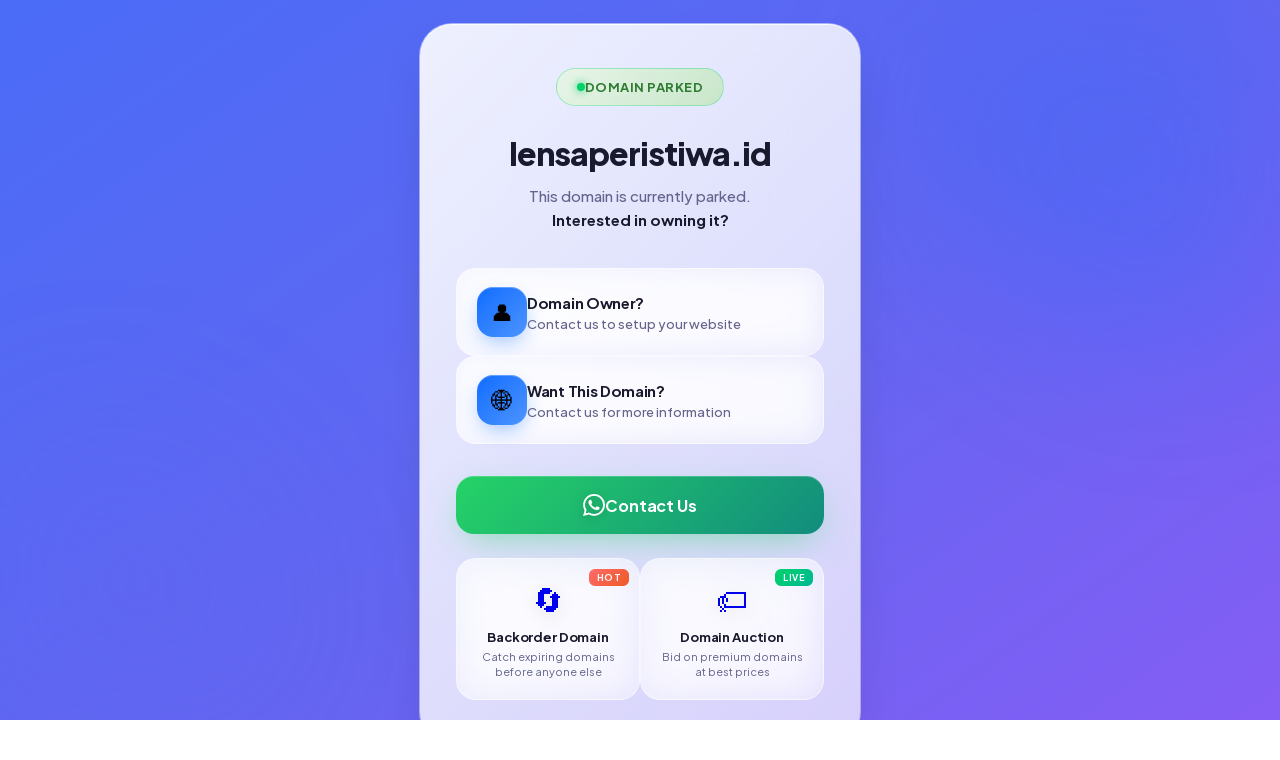

--- FILE ---
content_type: text/html; charset=UTF-8
request_url: http://lensaperistiwa.id/2023/daerah/apel-perdana-ini-pesan-kapolres/
body_size: 5140
content:
<!DOCTYPE html>
<html lang="en">
<head>
    <meta charset="UTF-8">
    <meta name="viewport" content="width=device-width, initial-scale=1.0">
    
    <!-- SEO Meta Tags -->
    <title>lensaperistiwa.id - Domain Parked</title>
    <meta name="description" content="Domain lensaperistiwa.id is currently parked. Interested in owning this domain? Contact us for more information.">
    <meta name="keywords" content="lensaperistiwa.id, buy domain, domain for sale, available domain, premium domain, lensaperistiwa id">
    <meta name="author" content="DewaBiz">
    <meta name="robots" content="index, follow">
    <link rel="canonical" href="http://lensaperistiwa.id/2023/daerah/apel-perdana-ini-pesan-kapolres/">
    
    <!-- Alternate language -->
    <link rel="alternate" hreflang="en" href="http://lensaperistiwa.id/?lang=en">
    <link rel="alternate" hreflang="id" href="http://lensaperistiwa.id/?lang=id">
    <link rel="alternate" hreflang="x-default" href="http://lensaperistiwa.id/">
    
    <!-- Open Graph / Facebook -->
    <meta property="og:type" content="website">
    <meta property="og:url" content="http://lensaperistiwa.id/2023/daerah/apel-perdana-ini-pesan-kapolres/">
    <meta property="og:title" content="lensaperistiwa.id - Domain Parked">
    <meta property="og:description" content="Domain lensaperistiwa.id is currently parked. Interested in owning this domain? Contact us for more information.">
    <meta property="og:site_name" content="DewaBiz Domain Parking">
    <meta property="og:locale" content="en_US">
    
    <!-- Twitter Card -->
    <meta name="twitter:card" content="summary">
    <meta name="twitter:title" content="lensaperistiwa.id - Domain Parked">
    <meta name="twitter:description" content="Domain lensaperistiwa.id is currently parked. Interested in owning this domain? Contact us for more information.">
    
    <!-- Additional SEO -->
    <meta name="theme-color" content="#116DFF">
    <meta name="mobile-web-app-capable" content="yes">
    <meta name="apple-mobile-web-app-status-bar-style" content="default">
    
    <!-- Structured Data -->
    <script type="application/ld+json">
    {
        "@context": "https://schema.org",
        "@type": "WebPage",
        "name": "lensaperistiwa.id",
        "description": "Domain lensaperistiwa.id is currently parked. Interested in owning this domain? Contact us for more information.",
        "url": "http://lensaperistiwa.id/2023/daerah/apel-perdana-ini-pesan-kapolres/"
    }
    </script>

    <link rel="preconnect" href="https://fonts.googleapis.com">
    <link rel="preconnect" href="https://fonts.gstatic.com" crossorigin>
    <link href="https://fonts.googleapis.com/css2?family=Plus+Jakarta+Sans:wght@300;400;500;600;700;800&display=swap" rel="stylesheet">
    <style>
        :root {
            --primary: #116DFF;
            --primary-rgb: 17, 109, 255;
            --glass-white: rgba(255, 255, 255, 0.25);
            --glass-border: rgba(255, 255, 255, 0.4);
            --glass-shine: rgba(255, 255, 255, 0.6);
            --text-dark: #1a1a2e;
            --text-muted: #64648c;
            --success: #00d26a;
        }
        
        * {
            margin: 0;
            padding: 0;
            box-sizing: border-box;
        }
        
        body {
            font-family: 'Plus Jakarta Sans', -apple-system, BlinkMacSystemFont, 'SF Pro Display', sans-serif;
            min-height: 100vh;
            display: flex;
            align-items: center;
            justify-content: center;
            padding: 24px;
            background: linear-gradient(145deg, #4a6cf7 0%, #6366f1 50%, #8b5cf6 100%);
            position: relative;
            overflow-x: hidden;
        }
        
        /* Static soft blobs */
        .liquid-blob {
            position: fixed;
            border-radius: 50%;
            filter: blur(80px);
            pointer-events: none;
            opacity: 0.5;
        }
        
        .blob-1 {
            width: 500px;
            height: 500px;
            background: rgba(17, 109, 255, 0.4);
            top: -150px;
            right: -150px;
        }
        
        .blob-2 {
            width: 400px;
            height: 400px;
            background: rgba(99, 102, 241, 0.3);
            bottom: -100px;
            left: -100px;
        }
        
        .container {
            width: 100%;
            max-width: 440px;
            position: relative;
            z-index: 10;
        }
        
        /* Glass Card */
        .glass-card {
            background: linear-gradient(
                135deg,
                rgba(255, 255, 255, 0.9) 0%,
                rgba(255, 255, 255, 0.7) 100%
            );
            backdrop-filter: blur(40px);
            -webkit-backdrop-filter: blur(40px);
            border-radius: 32px;
            padding: 44px 36px;
            box-shadow: 
                0 25px 50px -12px rgba(0, 0, 0, 0.15),
                0 0 0 1px rgba(255, 255, 255, 0.5),
                inset 0 1px 0 rgba(255, 255, 255, 0.8);
            position: relative;
            overflow: hidden;
            text-align: center;
        }
        
        .glass-card::before {
            content: '';
            position: absolute;
            top: 0;
            left: 0;
            right: 0;
            height: 1px;
            background: linear-gradient(90deg, transparent, rgba(255,255,255,0.8), transparent);
        }
        
        /* Status Badge */
        .status-badge {
            display: inline-flex;
            align-items: center;
            gap: 8px;
            padding: 10px 20px;
            background: linear-gradient(135deg, #e8f5e9 0%, #c8e6c9 100%);
            border: 1px solid rgba(0, 210, 106, 0.3);
            border-radius: 50px;
            font-size: 13px;
            font-weight: 700;
            color: #2e7d32;
            margin-bottom: 28px;
            text-transform: uppercase;
            letter-spacing: 0.5px;
        }
        
        .status-badge::before {
            content: '';
            width: 8px;
            height: 8px;
            background: var(--success);
            border-radius: 50%;
            box-shadow: 0 0 8px var(--success);
        }
        
        /* Domain Name */
        .domain-name {
            font-size: 32px;
            font-weight: 800;
            color: var(--text-dark);
            margin-bottom: 12px;
            letter-spacing: -0.03em;
            line-height: 1.2;
            word-break: break-all;
        }
        
        .tagline {
            font-size: 15px;
            color: var(--text-muted);
            line-height: 1.6;
            margin-bottom: 36px;
            font-weight: 500;
        }
        
        .tagline strong {
            color: var(--text-dark);
        }
        
        /* Feature Cards */
        .features {
            display: flex;
            flex-direction: column;
            gap: 14px;
            margin-bottom: 32px;
        }
        
        .feature-card {
            display: flex;
            align-items: center;
            gap: 16px;
            padding: 18px 20px;
            background: linear-gradient(
                135deg,
                rgba(255, 255, 255, 0.5) 0%,
                rgba(255, 255, 255, 0.2) 100%
            );
            backdrop-filter: blur(15px);
            -webkit-backdrop-filter: blur(15px);
            border: 1px solid rgba(255, 255, 255, 0.5);
            border-radius: 20px;
            text-align: left;
            transition: all 0.4s cubic-bezier(0.175, 0.885, 0.32, 1.275);
            cursor: default;
        }
        
        .feature-card:hover {
            transform: translateX(8px) scale(1.02);
            background: linear-gradient(
                135deg,
                rgba(255, 255, 255, 0.7) 0%,
                rgba(255, 255, 255, 0.4) 100%
            );
            box-shadow: 0 12px 40px -10px rgba(var(--primary-rgb), 0.3);
        }
        
        .feature-icon {
            width: 50px;
            height: 50px;
            display: flex;
            align-items: center;
            justify-content: center;
            background: linear-gradient(135deg, var(--primary) 0%, #4d94ff 100%);
            border-radius: 16px;
            font-size: 22px;
            flex-shrink: 0;
            box-shadow: 
                0 8px 20px -4px rgba(var(--primary-rgb), 0.4),
                inset 0 1px 0 rgba(255, 255, 255, 0.3);
        }
        
        .feature-content h2 {
            font-size: 15px;
            font-weight: 700;
            color: var(--text-dark);
            margin-bottom: 4px;
            letter-spacing: -0.02em;
        }
        
        .feature-content p {
            font-size: 13px;
            color: var(--text-muted);
            font-weight: 500;
        }
        
        /* CTA Button */
        .cta-wrapper {
            margin-top: 8px;
        }
        
        .cta-button {
            display: inline-flex;
            align-items: center;
            justify-content: center;
            gap: 12px;
            width: 100%;
            padding: 18px 32px;
            background: linear-gradient(135deg, #25d366 0%, #128c7e 100%);
            color: white;
            font-size: 16px;
            font-weight: 700;
            text-decoration: none;
            border-radius: 18px;
            box-shadow: 
                0 12px 35px -10px rgba(37, 211, 102, 0.5),
                inset 0 1px 0 rgba(255, 255, 255, 0.2);
            transition: all 0.4s cubic-bezier(0.175, 0.885, 0.32, 1.275);
            letter-spacing: -0.01em;
        }
        
        .cta-button:hover {
            transform: translateY(-3px) scale(1.02);
            box-shadow: 
                0 20px 50px -15px rgba(37, 211, 102, 0.6),
                inset 0 1px 0 rgba(255, 255, 255, 0.3);
        }
        
        .cta-button:active {
            transform: scale(0.98);
        }
        
        .cta-button svg {
            width: 22px;
            height: 22px;
            filter: drop-shadow(0 2px 4px rgba(0,0,0,0.2));
        }
        
        /* Ads Section */
        .ads-section {
            display: flex;
            gap: 12px;
            margin-top: 24px;
        }
        
        .ad-card {
            flex: 1;
            display: flex;
            flex-direction: column;
            align-items: center;
            justify-content: center;
            padding: 20px 16px;
            background: linear-gradient(
                135deg,
                rgba(255, 255, 255, 0.5) 0%,
                rgba(255, 255, 255, 0.2) 100%
            );
            backdrop-filter: blur(20px);
            -webkit-backdrop-filter: blur(20px);
            border: 1px solid rgba(255, 255, 255, 0.5);
            border-radius: 20px;
            text-decoration: none;
            transition: all 0.4s cubic-bezier(0.175, 0.885, 0.32, 1.275);
            position: relative;
            overflow: hidden;
        }
        
        .ad-card::before {
            content: '';
            position: absolute;
            top: 0;
            left: 0;
            right: 0;
            height: 3px;
            background: linear-gradient(90deg, var(--primary), #8b5cf6);
            opacity: 0;
            transition: opacity 0.3s;
        }
        
        .ad-card:hover {
            transform: translateY(-4px) scale(1.02);
            background: linear-gradient(
                135deg,
                rgba(255, 255, 255, 0.7) 0%,
                rgba(255, 255, 255, 0.4) 100%
            );
            box-shadow: 0 16px 40px -12px rgba(0, 0, 0, 0.15);
        }
        
        .ad-card:hover::before {
            opacity: 1;
        }
        
        .ad-icon {
            font-size: 32px;
            margin-bottom: 10px;
            filter: drop-shadow(0 4px 8px rgba(0,0,0,0.1));
        }
        
        .ad-title {
            font-size: 13px;
            font-weight: 700;
            color: var(--text-dark);
            text-align: center;
            margin-bottom: 4px;
            letter-spacing: -0.01em;
        }
        
        .ad-desc {
            font-size: 11px;
            color: var(--text-muted);
            text-align: center;
            line-height: 1.4;
        }
        
        .ad-badge {
            position: absolute;
            top: 10px;
            right: 10px;
            padding: 3px 8px;
            background: linear-gradient(135deg, #ff6b6b, #ee5a24);
            color: white;
            font-size: 9px;
            font-weight: 700;
            border-radius: 6px;
            text-transform: uppercase;
            letter-spacing: 0.5px;
        }
        
        .ad-card.auction .ad-badge {
            background: linear-gradient(135deg, #00d26a, #00b894);
        }
        
        /* Footer */
        .footer {
            margin-top: 28px;
            text-align: center;
        }
        
        .footer p {
            font-size: 12px;
            color: rgba(255, 255, 255, 0.8);
            font-weight: 500;
            text-shadow: 0 1px 2px rgba(0,0,0,0.1);
        }
        
        .footer a {
            color: white;
            text-decoration: none;
            font-weight: 700;
            transition: opacity 0.2s;
        }
        
        .footer a:hover {
            opacity: 0.8;
        }
        
        .lang-switch {
            margin-top: 12px;
            display: flex;
            justify-content: center;
            gap: 8px;
        }
        
        .lang-switch a {
            display: inline-flex;
            align-items: center;
            gap: 6px;
            padding: 6px 14px;
            background: rgba(255, 255, 255, 0.15);
            border: 1px solid rgba(255, 255, 255, 0.25);
            border-radius: 20px;
            color: white;
            font-size: 12px;
            font-weight: 600;
            text-decoration: none;
            transition: all 0.3s ease;
        }
        
        .lang-switch a:hover {
            background: rgba(255, 255, 255, 0.25);
        }
        
        .lang-switch a.active {
            background: rgba(255, 255, 255, 0.35);
            border-color: rgba(255, 255, 255, 0.5);
        }
        
        /* Responsive */
        @media (max-width: 480px) {
            body {
                padding: 16px;
            }
            
            .glass-card {
                padding: 36px 24px;
                border-radius: 28px;
            }
            
            .domain-name {
                font-size: 26px;
            }
            
            .feature-card {
                padding: 16px;
            }
            
            .feature-icon {
                width: 44px;
                height: 44px;
                font-size: 20px;
            }
            
            .ads-section {
                flex-direction: column;
            }
            
            .ad-card {
                padding: 18px 16px;
            }
            
            .ad-icon {
                font-size: 28px;
            }
        }
    </style>
</head>
<body>
    <div class="liquid-blob blob-1" aria-hidden="true"></div>
    <div class="liquid-blob blob-2" aria-hidden="true"></div>
    
    <main class="container">
        <article class="glass-card">
            <span class="status-badge">Domain Parked</span>
            
            <h1 class="domain-name">lensaperistiwa.id</h1>
            <p class="tagline">This domain is currently parked.<br><strong>Interested in owning it?</strong></p>
            
            <div class="features">
                <section class="feature-card">
                    <div class="feature-icon" aria-hidden="true">👤</div>
                    <div class="feature-content">
                        <h2>Domain Owner?</h2>
                        <p>Contact us to setup your website</p>
                    </div>
                </section>
                
                <section class="feature-card">
                    <div class="feature-icon" aria-hidden="true">🌐</div>
                    <div class="feature-content">
                        <h2>Want This Domain?</h2>
                        <p>Contact us for more information</p>
                    </div>
                </section>
            </div>
            
            <div class="cta-wrapper">
                <a href="https://wa.me/6281210018050?text=Hi%2C+I+want+to+inquire+about+the+domain+%2Alensaperistiwa.id%2A" class="cta-button" target="_blank" rel="noopener" aria-label="Contact Us">
                    <svg viewBox="0 0 24 24" fill="currentColor" aria-hidden="true">
                        <path d="M17.472 14.382c-.297-.149-1.758-.867-2.03-.967-.273-.099-.471-.148-.67.15-.197.297-.767.966-.94 1.164-.173.199-.347.223-.644.075-.297-.15-1.255-.463-2.39-1.475-.883-.788-1.48-1.761-1.653-2.059-.173-.297-.018-.458.13-.606.134-.133.298-.347.446-.52.149-.174.198-.298.298-.497.099-.198.05-.371-.025-.52-.075-.149-.669-1.612-.916-2.207-.242-.579-.487-.5-.669-.51-.173-.008-.371-.01-.57-.01-.198 0-.52.074-.792.372-.272.297-1.04 1.016-1.04 2.479 0 1.462 1.065 2.875 1.213 3.074.149.198 2.096 3.2 5.077 4.487.709.306 1.262.489 1.694.625.712.227 1.36.195 1.871.118.571-.085 1.758-.719 2.006-1.413.248-.694.248-1.289.173-1.413-.074-.124-.272-.198-.57-.347m-5.421 7.403h-.004a9.87 9.87 0 01-5.031-1.378l-.361-.214-3.741.982.998-3.648-.235-.374a9.86 9.86 0 01-1.51-5.26c.001-5.45 4.436-9.884 9.888-9.884 2.64 0 5.122 1.03 6.988 2.898a9.825 9.825 0 012.893 6.994c-.003 5.45-4.437 9.884-9.885 9.884m8.413-18.297A11.815 11.815 0 0012.05 0C5.495 0 .16 5.335.157 11.892c0 2.096.547 4.142 1.588 5.945L.057 24l6.305-1.654a11.882 11.882 0 005.683 1.448h.005c6.554 0 11.89-5.335 11.893-11.893a11.821 11.821 0 00-3.48-8.413z"/>
                    </svg>
                    Contact Us                </a>
            </div>
            
            <!-- Ads Section -->
            <div class="ads-section">
                <a href="https://my.dewabiz.com/store/domain" class="ad-card backorder" target="_blank" rel="noopener">
                    <span class="ad-badge">Hot</span>
                    <div class="ad-icon">🔄</div>
                    <div class="ad-title">Backorder Domain</div>
                    <div class="ad-desc">Catch expiring domains before anyone else</div>
                </a>
                
                <a href="https://my.dewabiz.com/domainmarket.php" class="ad-card auction" target="_blank" rel="noopener">
                    <span class="ad-badge">Live</span>
                    <div class="ad-icon">🏷️</div>
                    <div class="ad-title">Domain Auction</div>
                    <div class="ad-desc">Bid on premium domains at best prices</div>
                </a>
            </div>
        </article>
        
        <footer class="footer">
            <p>&copy; 2026 <a href="https://dewabiz.com" target="_blank" rel="noopener">DewaBiz</a></p>
            <div class="lang-switch">
                <a href="?lang=en" class="active">🇬🇧 English</a>
                <a href="?lang=id" class="">🇮🇩 Indonesia</a>
            </div>
        </footer>
    </main>
</body>
</html>
